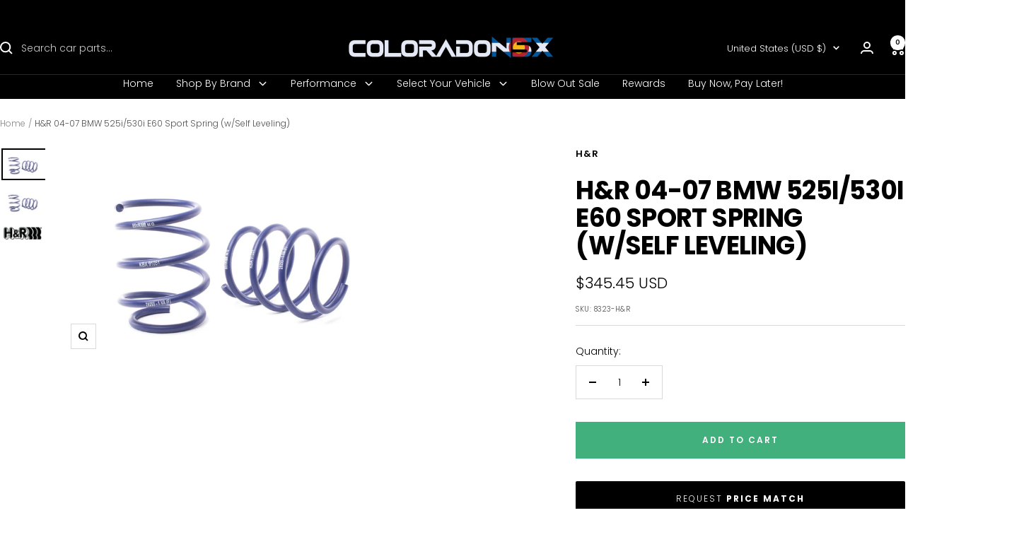

--- FILE ---
content_type: text/javascript; charset=utf-8
request_url: https://coloradon5x.com/products/h-r-04-07-bmw-525i-530i-e60-sport-spring-w-self-leveling.js
body_size: 857
content:
{"id":8071901708525,"title":"H\u0026R 04-07 BMW 525i\/530i E60 Sport Spring (w\/Self Leveling)","handle":"h-r-04-07-bmw-525i-530i-e60-sport-spring-w-self-leveling","description":"Sport Spring kits are H\u0026amp;R's number one selling product. Enhance the look of your vehicle with a reduced fender well gap. H\u0026amp;R'sport Springs lower the vehicle's center of gravity and reduce body roll for better handling. The progressive spring rate design provides superb ride quality and comfort. A lower wind resistance signature will make the vehicle more streamlined and improve gas mileage. If you are only looking to improve one part of your vehicle's suspension, you cannot go wrong with installing Sport Springs. Fun to drive, H\u0026amp;R'sport Springs are the number one upgrade for your vehicle.\u003cbr\u003e\u003cbr\u003eThis Part Fits:\u003cp\u003e\u003c\/p\u003e\u003ctable border=\"1\"\u003e\n\u003ctr\u003e\n\u003cth align=\"left\" width=\"100\"\u003eYear\u003c\/th\u003e\n\u003cth align=\"left\" width=\"125\"\u003eMake\u003c\/th\u003e\n\u003cth align=\"left\" width=\"150\"\u003eModel\u003c\/th\u003e\n\u003cth align=\"left\" width=\"80\"\u003eSubmodel\u003c\/th\u003e\n\u003c\/tr\u003e\n\u003ctr\u003e\n\u003ctd\u003e2004-2007\u003c\/td\u003e\n\u003ctd\u003eBMW\u003c\/td\u003e\n\u003ctd\u003e525i\u003c\/td\u003e\n\u003ctd\u003eBase\u003c\/td\u003e\n\u003c\/tr\u003e\n\u003ctr\u003e\n\u003ctd\u003e2008-2010\u003c\/td\u003e\n\u003ctd\u003eBMW\u003c\/td\u003e\n\u003ctd\u003e528i\u003c\/td\u003e\n\u003ctd\u003eBase\u003c\/td\u003e\n\u003c\/tr\u003e\n\u003ctr\u003e\n\u003ctd\u003e2004-2007\u003c\/td\u003e\n\u003ctd\u003eBMW\u003c\/td\u003e\n\u003ctd\u003e530i\u003c\/td\u003e\n\u003ctd\u003eBase\u003c\/td\u003e\n\u003c\/tr\u003e\n\u003ctr\u003e\n\u003ctd\u003e2008-2010\u003c\/td\u003e\n\u003ctd\u003eBMW\u003c\/td\u003e\n\u003ctd\u003e535i\u003c\/td\u003e\n\u003ctd\u003eBase\u003c\/td\u003e\n\u003c\/tr\u003e\n\u003c\/table\u003e","published_at":"2022-12-06T15:21:37-07:00","created_at":"2022-12-06T15:21:40-07:00","vendor":"H\u0026R","type":"Lowering Springs","tags":["HR"],"price":34545,"price_min":34545,"price_max":34545,"available":true,"price_varies":false,"compare_at_price":null,"compare_at_price_min":0,"compare_at_price_max":0,"compare_at_price_varies":false,"variants":[{"id":43546669580525,"title":"Default Title","option1":"Default Title","option2":null,"option3":null,"sku":"8323-H\u0026R","requires_shipping":true,"taxable":true,"featured_image":null,"available":true,"name":"H\u0026R 04-07 BMW 525i\/530i E60 Sport Spring (w\/Self Leveling)","public_title":null,"options":["Default Title"],"price":34545,"weight":5806,"compare_at_price":null,"inventory_management":null,"barcode":"69580525","requires_selling_plan":false,"selling_plan_allocations":[]}],"images":["\/\/cdn.shopify.com\/s\/files\/1\/0036\/6270\/8851\/products\/16e0c3e375a1e51d93728fc7308194d6.jpg?v=1670365300","\/\/cdn.shopify.com\/s\/files\/1\/0036\/6270\/8851\/products\/c47bec184f8ebd2e7bb59418a24a6681.jpg?v=1670365300","\/\/cdn.shopify.com\/s\/files\/1\/0036\/6270\/8851\/products\/089321829d17c75e539a89a6d885db18_0f95a0d1-39df-4b13-a288-135c8a00221a.jpg?v=1670365300"],"featured_image":"\/\/cdn.shopify.com\/s\/files\/1\/0036\/6270\/8851\/products\/16e0c3e375a1e51d93728fc7308194d6.jpg?v=1670365300","options":[{"name":"Title","position":1,"values":["Default Title"]}],"url":"\/products\/h-r-04-07-bmw-525i-530i-e60-sport-spring-w-self-leveling","media":[{"alt":"H\u0026R 04-07 BMW 525i\/530i E60 Sport Spring (w\/Self Leveling) - COLORADO N5X","id":30804059750637,"position":1,"preview_image":{"aspect_ratio":1.501,"height":533,"width":800,"src":"https:\/\/cdn.shopify.com\/s\/files\/1\/0036\/6270\/8851\/products\/16e0c3e375a1e51d93728fc7308194d6.jpg?v=1670365300"},"aspect_ratio":1.501,"height":533,"media_type":"image","src":"https:\/\/cdn.shopify.com\/s\/files\/1\/0036\/6270\/8851\/products\/16e0c3e375a1e51d93728fc7308194d6.jpg?v=1670365300","width":800},{"alt":"H\u0026R 04-07 BMW 525i\/530i E60 Sport Spring (w\/Self Leveling) - COLORADO N5X","id":30804059783405,"position":2,"preview_image":{"aspect_ratio":1.501,"height":533,"width":800,"src":"https:\/\/cdn.shopify.com\/s\/files\/1\/0036\/6270\/8851\/products\/c47bec184f8ebd2e7bb59418a24a6681.jpg?v=1670365300"},"aspect_ratio":1.501,"height":533,"media_type":"image","src":"https:\/\/cdn.shopify.com\/s\/files\/1\/0036\/6270\/8851\/products\/c47bec184f8ebd2e7bb59418a24a6681.jpg?v=1670365300","width":800},{"alt":"H\u0026R 04-07 BMW 525i\/530i E60 Sport Spring (w\/Self Leveling) - COLORADO N5X","id":30804059816173,"position":3,"preview_image":{"aspect_ratio":2.92,"height":274,"width":800,"src":"https:\/\/cdn.shopify.com\/s\/files\/1\/0036\/6270\/8851\/products\/089321829d17c75e539a89a6d885db18_0f95a0d1-39df-4b13-a288-135c8a00221a.jpg?v=1670365300"},"aspect_ratio":2.92,"height":274,"media_type":"image","src":"https:\/\/cdn.shopify.com\/s\/files\/1\/0036\/6270\/8851\/products\/089321829d17c75e539a89a6d885db18_0f95a0d1-39df-4b13-a288-135c8a00221a.jpg?v=1670365300","width":800}],"requires_selling_plan":false,"selling_plan_groups":[]}